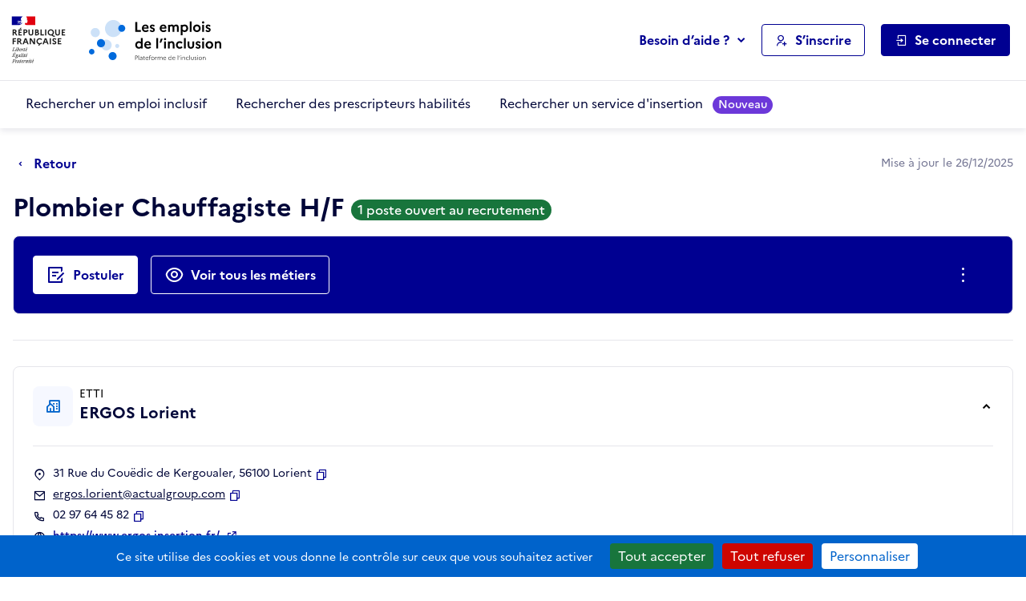

--- FILE ---
content_type: text/html; charset=utf-8
request_url: https://emplois.inclusion.beta.gouv.fr/company/job_description/82056/card?back_url=/company/job_description/12891/card%3Fback_url%3D/company/job_description/35677/card%253Fback_url%253D/company/job_description/16833/card%25253Fback_url%25253D/siae/job_description/12892/card%2525253Fback_url%2525253D/siae/job_description/16833/card%252525253Fback_url%252525253D/search/employers/results%25252525253Fdistance%25252525253D5%252525252526city%25252525253Dlanester-56%252525252526city_name%25252525253DLanester%25252525252B%2525252525252856%25252525252529%252525252526kind%25252525253D
body_size: 11071
content:



<!DOCTYPE HTML>
<html lang="fr">
    <head>
        <meta charset="utf-8">
        <title>
            Plombier Chauffagiste H/F - ERGOS Lorient - Les emplois de l'inclusion
        </title>
        
            <meta name="description"
                  content="Les emplois de l'inclusion facilitent le retour à l'emploi des personnes en situation d'exclusion par l'orientation et le recrutement auprès d'employeurs inclusifs (structures de l'insertion par l'activité économique et du secteur adapté)">
        
        <meta name="viewport" content="width=device-width, initial-scale=1">

        
        <meta name="title" content="Les emplois de l'inclusion">
        
        <meta name="htmx-config" content='{"includeIndicatorStyles": false, "allowScriptTags":false, "requestClass": "has-spinner-loading"}'>
        
        <meta property="og:type" content="website">
        <meta property="og:url" content="https://emplois.inclusion.beta.gouv.fr">
        <meta property="og:title" content="Les emplois de l'inclusion">
        <meta property="og:description"
              content="Les emplois de l'inclusion facilitent le retour à l'emploi des personnes en situation d'exclusion par l'orientation et le recrutement auprès d'employeurs inclusifs (structures de l'insertion par l'activité économique et du secteur adapté)">
        <meta property="og:image" content="https://emplois.inclusion.beta.gouv.fr/static/img/logo_metatags.572a85ce28e1.png">
        
        <meta property="twitter:card" content="summary_large_image">
        <meta property="twitter:url" content="https://emplois.inclusion.beta.gouv.fr">
        <meta property="twitter:title" content="Les emplois de l'inclusion">
        <meta property="twitter:description"
              content="Les emplois de l'inclusion facilitent le retour à l'emploi des personnes en situation d'exclusion par l'orientation et le recrutement auprès d'employeurs inclusifs (structures de l'insertion par l'activité économique et du secteur adapté)">
        <meta property="twitter:image" content="https://emplois.inclusion.beta.gouv.fr/static/img/logo_metatags.572a85ce28e1.png">

        <link rel="shortcut icon" href="/static/vendor/theme-inclusion/images/favicon.b48853d646f6.ico" type="image/ico">
        <link rel="stylesheet" href="/static/vendor/easymde/easymde.min.734ec795b2b4.css">
        <link rel="stylesheet" href="/static/vendor/theme-inclusion/stylesheets/app.2f4919e55e12.css">
        <link rel="stylesheet" href="/static/css/itou.f3ec529e6e1a.css">
        
    </head>
    <body class="">
        <noscript>
            <div class="alert alert-info" role="status">
                <p class="mb-0">
                    Pour bénéficier de toutes les fonctionnalités de ce site, l’activation de JavaScript est nécessaire.
                    Voici les <a href="https://www.enablejavascript.io/" target="_blank" rel="noopener" class="has-external-link">
                    instructions pour activer JavaScript dans votre navigateur Web</a>.
                </p>
            </div>
        </noscript>

        <nav role="navigation" aria-label="Accès rapide" class="c-skiplinks">
            <ul>
                <li>
                    <a href="#nav-primary">Aller au menu principal</a>
                </li>
                <li>
                    <a href="#main">Aller au contenu principal</a>
                </li>
            </ul>
        </nav>

        <div class="global-messages-container">
            
    
                





                
            
    

        </div>

        
            



<header role="banner" id="header">
    

<section class="s-header-print">
    <div class="container">
        <div class="row">
            <div class="col-md-auto d-flex align-items-center py-2">
                <img src="/static/vendor/theme-inclusion/images/logo-republique-francaise.45337c71bc8f.svg" height="70" alt="République Française">
            </div>
            <div class="col d-flex align-items-center">
                <img src="/static/vendor/theme-inclusion/images/logo-emploi-inclusion.eca222f9e7d4.svg" height="60" alt="Les emplois de l'inclusion">
            </div>
            <div class="col-auto d-flex align-items-center fs-sm d-none d-print-inline-flex">Imprimé le 25 janvier 2026</div>
        </div>
    </div>
</section>

    <section class="s-header">
        <div class="s-header__container container">
            <div class="s-header__row row">
                <div class="s-header__col s-header__col--logo-ministere col col-md-auto d-flex align-items-center pe-0">
                    <a href="/" class="s-header__logo-ministere">
                        <img src="/static/vendor/theme-inclusion/images/logo-republique-francaise.45337c71bc8f.svg" alt="Rébublique Française">
                    </a>
                </div>
                <div class="s-header__col s-header__col--logo-service col-auto d-flex align-items-center px-0">
                    <a href="/">
                        <img src="/static/vendor/theme-inclusion/images/logo-emploi-inclusion.eca222f9e7d4.svg" height="90" alt="Les emplois de l'inclusion">
                    </a>
                </div>
                <div class="s-header__col s-header__col--nav col d-none d-lg-inline-flex d-lg-flex align-items-center justify-content-end pe-0 pe-xl-3">
                    <nav role="navigation" id="nav-primary" aria-label="Navigation principale">
                        <ul>
                            <li class="d-none d-xl-inline-block dropdown">
                                <button type="button" class="btn btn-link dropdown-toggle mh-auto p-0" data-bs-toggle="dropdown" aria-haspopup="true" aria-controls="helpDropdown" aria-expanded="false">
                                    Besoin d’aide ?
                                </button>
                                <div class="dropdown-menu" id="helpDropdown">
                                    


<ul class="list-unstyled">
    <li>
        <a href="https://aide.emplois.inclusion.beta.gouv.fr/hc/fr"
           rel="noopener"
           class="dropdown-item has-external-link"
           target="_blank"
           aria-label="Accéder à l'espace de documentation (nouvel onglet)"
           data-matomo-event="true" data-matomo-category="help" data-matomo-action="clic" data-matomo-option="header_documentation">Documentation</a>
    </li>
    <li>
        <a href="https://aide.emplois.inclusion.beta.gouv.fr/hc/fr/articles/14733403281937--Comprendre-l-IAE"
           rel="noopener"
           class="dropdown-item has-external-link"
           target="_blank"
           aria-label="Qui peut bénéficier des contrats d'IAE ? (ouverture dans un nouvel onglet)"
           data-matomo-event="true" data-matomo-category="help" data-matomo-action="clic" data-matomo-option="header_comprendre-liae">Qui peut bénéficier des contrats d'IAE&nbsp;?</a>
    </li>
    
    <li>
        <a href="/announcements/news/" class="dropdown-item" aria-label="Les nouveautés du site des emplois de l'inclusion" data-matomo-event="true" data-matomo-category="help" data-matomo-action="clic" data-matomo-option="header_nouveautes">Nouveautés</a>
    </li>
</ul>

                                </div>
                            </li>
                            <li>
                                <a class="btn btn-ico btn-outline-primary" href="/signup/">
                                    <i class="ri-user-add-line" aria-hidden="true"></i>
                                    <span>S’inscrire</span>
                                </a>
                            </li>
                            <li class="dropdown dropdown-login">
                                <button class="btn btn-ico btn-primary" data-bs-toggle="dropdown" aria-haspopup="true" aria-controls="loginUserDropdown" aria-expanded="false">
                                    <i class="ri-login-box-line" aria-hidden="true"></i>
                                    <span>Se connecter</span>
                                </button>
                                <div class="dropdown-menu" id="loginUserDropdown">
                                    


<ul class="list-unstyled">
    <li>
        <a class="dropdown-item dropdown-item__summary" href="/login/job_seeker">
            <i class="ri-user-line" aria-hidden="true"></i>
            <strong>Candidat</strong>
        </a>
    </li>
    <li>
        <a class="dropdown-item dropdown-item__summary" href="/login/prescriber">
            <i class="ri-home-smile-2-line" aria-hidden="true"></i>
            <strong>Prescripteur</strong>
        </a>
    </li>
    <li>
        <a class="dropdown-item dropdown-item__summary" href="/login/employer">
            <i class="ri-community-line" aria-hidden="true"></i>
            <strong>Employeur inclusif</strong>
        </a>
    </li>
    <li>
        <a class="dropdown-item dropdown-item__summary" href="/login/labor_inspector">
            <i class="ri-government-line" aria-hidden="true"></i>
            <strong>Institution partenaire</strong>
        </a>
    </li>
</ul>

                                </div>
                            </li>
                        </ul>
                    </nav>
                </div>
                <div class="s-header__col s-header__col--burger col col-lg-auto d-flex align-items-center justify-content-end d-xl-none ps-0">
                    <button type="button" class="btn btn-link btn-ico pe-0" data-bs-toggle="offcanvas" data-bs-target="#offcanvasNav" aria-controls="offcanvasNav" aria-label="Ouvrir le menu de navigation principale pour mobile">
                        <i class="ri-menu-line" id="open" aria-hidden="true"></i>
                        <span>Menu</span>
                    </button>
                </div>
            </div>
        </div>
    </section>
    <section class="s-postheader d-none d-xl-block">
        <div class="s-postheader__container container">
            <div class="s-postheader__row row">
                <div class="s-postheader__col col-12 d-flex align-items-center">


    <nav role="navigation" aria-label="Navigation secondaire">
        <ul>
            
                <li>
                    <a  href="/search/employers">
                        Rechercher un emploi inclusif
                        
                    </a>
                </li>
            
                <li>
                    <a  href="/search/prescribers">
                        Rechercher des prescripteurs habilités
                        
                    </a>
                </li>
            
                <li>
                    <a  href="/search/services">
                        Rechercher un service d&#x27;insertion
                        
                            <span class="badge rounded-pill bg-important text-white badge-sm ms-2">Nouveau</span>
                        
                    </a>
                </li>
            
        </ul>
    </nav>

</div>
            </div>
        </div>
    </section>
    <div class="offcanvas" id="offcanvasNav" aria-label="Navigation principale pour mobile">
        <div class="offcanvas-header">
            <h4 class="h5 mb-0 btn-ico align-items-center" id="offcanvasApplyFiltersLabel">
                <i class="ri-menu-line" aria-hidden="true"></i>
                <span>Menu</span>
            </h4>
            <button type="button" class="btn-link px-2 me-n2" data-bs-dismiss="offcanvas" aria-label="Fermer">
                <i class="ri-close-line" aria-hidden="true"></i>
            </button>
        </div>
        <div class="offcanvas-body">


    <nav role="navigation" aria-label="Navigation secondaire pour mobile">
        <ul class="nav nav-tabs flex-column">
            
                <li class="nav-item">
                    <a href="/search/employers" class="nav-link">
                        <span>Rechercher un emploi inclusif</span>
                    </a>
                </li>
            
                <li class="nav-item">
                    <a href="/search/prescribers" class="nav-link">
                        <span>Rechercher des prescripteurs habilités</span>
                    </a>
                </li>
            
                <li class="nav-item">
                    <a href="/search/services" class="nav-link">
                        <span>Rechercher un service d&#x27;insertion</span>
                    </a>
                </li>
            
        </ul>
    </nav>

</div>
        <div class="offcanvas-footer flex-column align-items-stretch">
            <nav role="navigation" aria-label="Menu de navigation principale pour mobile">
                <div class="dropup-center dropdown-login">
                    <button class="btn btn-block btn-ico btn-primary" data-bs-toggle="dropdown" aria-haspopup="true" aria-controls="loginUserDropdownMobile" aria-expanded="false">
                        <i class="ri-login-box-line" aria-hidden="true"></i>
                        <span>Se connecter</span>
                    </button>
                    <div class="dropdown-menu" id="loginUserDropdownMobile">
                        


<ul class="list-unstyled">
    <li>
        <a class="dropdown-item dropdown-item__summary" href="/login/job_seeker">
            <i class="ri-user-line" aria-hidden="true"></i>
            <strong>Candidat</strong>
        </a>
    </li>
    <li>
        <a class="dropdown-item dropdown-item__summary" href="/login/prescriber">
            <i class="ri-home-smile-2-line" aria-hidden="true"></i>
            <strong>Prescripteur</strong>
        </a>
    </li>
    <li>
        <a class="dropdown-item dropdown-item__summary" href="/login/employer">
            <i class="ri-community-line" aria-hidden="true"></i>
            <strong>Employeur inclusif</strong>
        </a>
    </li>
    <li>
        <a class="dropdown-item dropdown-item__summary" href="/login/labor_inspector">
            <i class="ri-government-line" aria-hidden="true"></i>
            <strong>Institution partenaire</strong>
        </a>
    </li>
</ul>

                    </div>
                </div>
                <a class="btn btn-block btn-ico btn-outline-primary my-3" href="/signup/">
                    <i class="ri-user-add-line" aria-hidden="true"></i>
                    <span>S’inscrire</span>
                </a>
                <div class="dropup dropup-center">
                    <button type="button" class="btn btn-link btn-block dropdown-toggle p-0" data-bs-toggle="dropdown" aria-haspopup="true" aria-controls="helpDropdownMobile" aria-expanded="false">
                        Besoin d’aide ?
                    </button>
                    <div class="dropdown-menu" id="helpDropdownMobile">
                        


<ul class="list-unstyled">
    <li>
        <a href="https://aide.emplois.inclusion.beta.gouv.fr/hc/fr"
           rel="noopener"
           class="dropdown-item has-external-link"
           target="_blank"
           aria-label="Accéder à l'espace de documentation (nouvel onglet)"
           data-matomo-event="true" data-matomo-category="help" data-matomo-action="clic" data-matomo-option="header_documentation">Documentation</a>
    </li>
    <li>
        <a href="https://aide.emplois.inclusion.beta.gouv.fr/hc/fr/articles/14733403281937--Comprendre-l-IAE"
           rel="noopener"
           class="dropdown-item has-external-link"
           target="_blank"
           aria-label="Qui peut bénéficier des contrats d'IAE ? (ouverture dans un nouvel onglet)"
           data-matomo-event="true" data-matomo-category="help" data-matomo-action="clic" data-matomo-option="header_comprendre-liae">Qui peut bénéficier des contrats d'IAE&nbsp;?</a>
    </li>
    
    <li>
        <a href="/announcements/news/" class="dropdown-item" aria-label="Les nouveautés du site des emplois de l'inclusion" data-matomo-event="true" data-matomo-category="help" data-matomo-action="clic" data-matomo-option="header_nouveautes">Nouveautés</a>
    </li>
</ul>

                    </div>
                </div>
            </nav>
        </div>
    </div>
</header>

        

        <main id="main" role="main" class="s-main">
            <div class="toast-container" aria-live="polite" aria-atomic="true">

</div>

            <section class="s-title-02">
                <div class="s-title-02__container container">
                    <div class="s-title-02__row row">
                        <div class="s-title-02__col col-12">
                            
    



    <div class="c-navinfo">
        
            <div class="c-navinfo__prevstep">
                <a href="/company/job_description/12891/card?back_url=/company/job_description/35677/card%3Fback_url%3D/company/job_description/16833/card%253Fback_url%253D/siae/job_description/12892/card%25253Fback_url%25253D/siae/job_description/16833/card%2525253Fback_url%2525253D/search/employers/results%252525253Fdistance%252525253D5%2525252526city%252525253Dlanester-56%2525252526city_name%252525253DLanester%252525252B%25252525252856%252525252529%2525252526kind%252525253D" class="btn btn-ico btn-link ps-0" aria-label="Retour à la page précédente">
                    <i class="ri-arrow-drop-left-line ri-xl fw-medium" aria-hidden="true"></i>
                    <span>
                        Retour
                        
                    </span>
                </a>
            </div>
        
        
        <div class="c-navinfo__info">
                Mise à jour le 26/12/2025
            </div>
    </div>



                            
    
    
<div class="c-title">
    <div class="c-title__main">
            <h1>
                Plombier Chauffagiste H/F
                
                    <span class="badge badge-base rounded-pill bg-success">1 poste ouvert au recrutement</span>
                
            </h1>
        </div>
    
        <div class="c-title__cta" >
            
            
        
        </div>
    
    
</div>


                            
                                



                            
                            
    
        <div class="c-box c-box--action">
            <h2 class="visually-hidden">Actions rapides</h2>
            <div class="form-row align-items-center gx-3">
                
                    
                        <div class="form-group col-12 col-lg-auto">
                            
                            <a href="/apply/11164/start?job_description_id=82056&amp;back_url=/company/job_description/82056/card%3Fback_url%3D/company/job_description/12891/card%253Fback_url%253D/company/job_description/35677/card%25253Fback_url%25253D/company/job_description/16833/card%2525253Fback_url%2525253D/siae/job_description/12892/card%252525253Fback_url%252525253D/siae/job_description/16833/card%25252525253Fback_url%25252525253D/search/employers/results%2525252525253Fdistance%2525252525253D5%25252525252526city%2525252525253Dlanester-56%25252525252526city_name%2525252525253DLanester%2525252525252B%252525252525252856%2525252525252529%25252525252526kind%2525252525253D"
                               class="btn btn-lg btn-white btn-block btn-ico"
                               data-matomo-event="true" data-matomo-category="candidature" data-matomo-action="clic" data-matomo-option="start_application"
                               aria-label="Postuler auprès de l'employeur inclusif ERGOS Lorient">
                                <i class="ri-draft-line fw-medium" aria-hidden="true"></i>
                                <span>Postuler</span>
                            </a>
                        </div>
                    
                
                
                    <div class="form-group col-12 col-lg-auto">
                        <a href="#recrutements" class="btn btn-lg btn-outline-white btn-block btn-ico">
                            <i class="ri-eye-line fw-medium" aria-hidden="true"></i>
                            <span>Voir tous les métiers</span>
                        </a>
                    </div>
                
                <div class="form-group col-12 col-lg d-flex justify-content-center justify-content-lg-end">
                    <button class="btn btn-lg btn-ico btn-link-white" data-bs-toggle="dropdown" aria-expanded="false" aria-label="Ouverture et fermeture du menu des actions complémentaires">
                        <i class="ri-more-2-line ri-lg fw-normal" aria-hidden="true"></i>
                        <span class="d-lg-none">Autres actions</span>
                    </button>
                    <ul class="dropdown-menu">
                        <li>
                            <button class="dropdown-item btn-ico btn-link"
        type="button"
        
        data-it-clipboard-button="copy"
        data-it-copy-to-clipboard="https://emplois.inclusion.beta.gouv.fr/company/job_description/82056/card"
        data-bs-toggle="tooltip"
        data-bs-placement="top"
        data-bs-trigger="manual"
        data-bs-title="Copié !">
    <i class="ri-file-copy-line fw-normal" aria-hidden="true"></i>
    <span >Copier le lien de cette fiche de poste</span>
</button>

                        </li>
                        <li>
                            <a href="https://tally.so/r/m62GYo?companyID=11164&amp;jobdescriptionID=82056" rel="noopener" class="dropdown-item btn-ico btn-link" target="_blank">
                                <i class="ri-notification-4-line ri-lg fw-normal" aria-hidden="true"></i>
                                <span>Signaler cette fiche de poste</span>
                            </a>
                        </li>
                    </ul>
                </div>
            </div>
        </div>
    

                        </div>
                    </div>
                </div>
            </section>

            
    <section class="s-section">
        <div class="s-section__container container">
            <div class="row">
                <div class="s-section__col col-12 col-xxl-8 col-xxxl-9 order-2 order-xxl-1 mt-3 mt-xxl-0">
                    <div class="c-box">


<h2 class="h3">Informations générales</h2>
<ul class="list-data mb-3">
    
        <li>
            <small>Type de contrat</small>
            <strong>Contrat de mission intérimaire</strong>
        </li>
    
    
        <li>
            <small>Nombre d'heures par semaine</small>
            <strong>35h / semaine</strong>
        </li>
    
    <li>
        <small>Localisation du poste</small>
        <strong>Lorient - 56</strong>
    </li>
</ul>




    <hr class="my-4">
    <h2 class="h3">Description du poste</h2>
    <div class="mb-3 mb-md-4">
        
            <p>Ergos Actual Intérim Insertion recherche pour son client un plombier chauffagiste H/F.</p>
<p>Le poste est à pouvoir à partir du 10/06 et pour une longue période pouvant aller jusqu'à fin d'année 2024. <br>
Horaire: 8h-17h / fin 16h le vendredi<br>
Un véhicule de service vous sera attribué. La mission est à Vannes, toutefois le départ se fera obligatoirement de Lorient. <br>
Mission: installation d'équipements sanitaires et thermiques.</p>
<p>Chez Ergos, nous mettons tout en œuvre pour accompagner les personnes vers l'emploi, leur donner confiance et contribuer à leur développement.<br>
Travailler avec l'agence Ergos, qu'est-ce que ça vous apporte comme avantage ?<br>
- L'accès à un livret d'épargne pour vos indemnités et un taux d'intérêt allant jusqu'à 12% par an,<br>
- Un accompagnement personnalisé de 2 ans et un engagement mutuel pour un objectif commun : l'emploi stable et durable<br>
- Une équipe à l'écoute de vos projets de formation,<br>
- Un espace personnel dématérialisé dédié à vos contrats et vos fiches de paie,<br>
- Un espace personnel sur le site et l'application Actual pour : voir nos offres, mettre à jour votre profil, ajouter vos documents administratifs, demander vos acomptes, etc.<br>
- Différents services à votre disposition tout au long de votre parcours : mutuelle intérimaires santé, action logement, prévoyance, CSE Ergos, services FASTT, etc.<br>
- Un système de parrainage qui vous permet de gagner de l'argent !</p>
        
    </div>

    <hr class="my-4">
    <h2 class="h3">Profil recherché et prérequis</h2>
    <div>
        
            <p>Une expérience minium de 1 an sera demandée. Le permis B est nécessaire.</p>
        
    </div>





</div>
                </div>
                <div class="s-section__col col-12 col-xxl-4 col-xxxl-3 order-1 order-xxl-2 d-flex flex-column">
                    
                        

<div class="c-box c-box--structure ">
    <button class="c-box--structure__summary w-100"
            type="button"
            data-bs-toggle="collapse"
            data-bs-target="#collapseBoxStructure"
            aria-expanded="true"
            aria-controls="collapseBoxStructure">
        <i class="ri-community-line" aria-hidden="true"></i>
        <div>
            <span data-bs-toggle="tooltip" data-bs-title="Entreprise de travail temporaire d&#x27;insertion">ETTI</span>
            <span class="d-block h3">ERGOS Lorient</span>
        </div>
    </button>
    <div class="c-box--structure__detail collapse show" id="collapseBoxStructure">
        <hr class="my-4">
        <ul class="c-box--structure__list-contact">
            <li>
                <i class="ri-map-pin-2-line fw-normal me-2" aria-hidden="true"></i>
                <address class="m-0">31 Rue du Couëdic de Kergoualer, 56100 Lorient</address>
                <button class="btn-link fw-medium ms-1"
        type="button"
        
        data-it-clipboard-button="copy"
        data-it-copy-to-clipboard="31 Rue du Couëdic de Kergoualer, 56100 Lorient"
        data-bs-toggle="tooltip"
        data-bs-placement="top"
        data-bs-trigger="manual"
        data-bs-title="Copié !">
    <i class="ri-file-copy-line fw-normal" aria-hidden="true"></i>
    <span class="visually-hidden">Copier</span>
</button>

            </li>
            
    <li>
    <i class="ri-mail-line fw-normal me-2" aria-hidden="true"></i>
    <a href="mailto:ergos.lorient@actualgroup.com" aria-label="Contact par mail" class="text-break">ergos.lorient@actualgroup.com</a>
    <button class="btn-link fw-medium ms-1"
        type="button"
        
        data-it-clipboard-button="copy"
        data-it-copy-to-clipboard="ergos.lorient@actualgroup.com"
        data-bs-toggle="tooltip"
        data-bs-placement="top"
        data-bs-trigger="manual"
        data-bs-title="Copié !">
    <i class="ri-file-copy-line fw-normal" aria-hidden="true"></i>
    <span class="visually-hidden">Copier</span>
</button>

</li>




    
<li>
    <i class="ri-phone-line fw-normal me-2" aria-hidden="true"></i>
    02 97 64 45 82
    <button class="btn-link fw-medium ms-1"
        type="button"
        
        data-it-clipboard-button="copy"
        data-it-copy-to-clipboard="0297644582"
        data-bs-toggle="tooltip"
        data-bs-placement="top"
        data-bs-trigger="manual"
        data-bs-title="Copié !">
    <i class="ri-file-copy-line fw-normal" aria-hidden="true"></i>
    <span class="visually-hidden">Copier</span>
</button>

</li>




    <li>
    <i class="ri-global-line fw-normal me-2" aria-hidden="true"></i>
    <a href="https://www.ergos-insertion.fr/" rel="noopener" target="_blank" class="btn-link fw-medium has-external-link" aria-label="Site web (ouverture dans un nouvel onglet)">
        https://www.ergos-insertion.fr/
    </a>
</li>



        </ul>
        
            
                
                
                    
                
                <a href="/company/11164/card?back_url=/company/job_description/12891/card%3Fback_url%3D/company/job_description/35677/card%253Fback_url%253D/company/job_description/16833/card%25253Fback_url%25253D/siae/job_description/12892/card%2525253Fback_url%2525253D/siae/job_description/16833/card%252525253Fback_url%252525253D/search/employers/results%25252525253Fdistance%25252525253D5%252525252526city%25252525253Dlanester-56%252525252526city_name%25252525253DLanester%25252525252B%2525252525252856%25252525252529%252525252526kind%25252525253D" class="btn btn-secondary btn-block mt-4" >Voir la fiche de l'entreprise</a>
            
        
    </div>
</div>

                    
                </div>
            </div>
        </div>
    </section>

    
        <section id="recrutements" class="s-tabs-01 mt-0 pt-0">
            <div class="s-tabs-01__container container">
                <div class="s-tabs-01__row row">
                    <div class="s-tabs-01__col col-12">
                        <h2 class="visually-hidden" id="recrutements-title">Recrutements de la structure</h2>
                        <ul class="s-tabs-01__nav nav nav-tabs" role="tablist" data-it-sliding-tabs="true" aria-labelledby="recrutements-title">
                            <li class="nav-item" role="presentation">
                                <a id="recrutements-en-cours-tab" class="nav-link active" role="tab" href="#recrutements-en-cours" data-bs-toggle="tab" aria-selected="true" aria-controls="recrutements-en-cours">
                                    <span>Recrutements en cours dans cette structure</span>
                                    <span class="badge badge-sm rounded-pill ms-2">2</span>
                                </a>
                            </li>
                        </ul>
                        <div class="tab-content">
                            <div id="recrutements-en-cours" class="tab-pane fade active show" aria-labelledby="recrutements-en-cours-tab" role="tabpanel">
                                <ul class="list-group list-group-flush list-group-link">
                                    
                                        


<li class="list-group-item list-group-item-action">
    <div class="d-flex align-items-center">
        <div>
            <div class="d-flex flex-column flex-lg-row align-items-lg-center">
                
                    <a href="https://emplois.inclusion.beta.gouv.fr/company/job_description/106502/card?back_url=/company/job_description/12891/card%3Fback_url%3D/company/job_description/35677/card%253Fback_url%253D/company/job_description/16833/card%25253Fback_url%25253D/siae/job_description/12892/card%2525253Fback_url%2525253D/siae/job_description/16833/card%252525253Fback_url%252525253D/search/employers/results%25252525253Fdistance%25252525253D5%252525252526city%25252525253Dlanester-56%252525252526city_name%25252525253DLanester%25252525252B%2525252525252856%25252525252529%252525252526kind%25252525253D"
                       class="fw-bold stretched-link order-2 order-md-1"
                       data-matomo-event="true" data-matomo-category="candidature" data-matomo-action="clic" data-matomo-option="clic-metiers">Peintre ravaleur N2 minimum H/F</a>
                
                
            </div>
            <span class="fs-sm mt-1 d-flex align-items-center">
                <i class="ri-map-pin-2-line ri-sm me-1" aria-hidden="true"></i>
                
                    Hennebont (56)
                
            </span>
        </div>
        <div class="mt-lg-0 ms-auto d-flex flex-column align-items-end justify-content-center">
            
                <span class="badge badge-xs rounded-pill bg-accent-02-light text-primary">CDD insertion</span>
            
            
                <span class="badge badge-xs rounded-pill bg-accent-02-light text-primary mt-1">35h/semaine</span>
            
        </div>
    </div>
</li>

                                    
                                        


<li class="list-group-item list-group-item-action">
    <div class="d-flex align-items-center">
        <div>
            <div class="d-flex flex-column flex-lg-row align-items-lg-center">
                
                    <a href="https://emplois.inclusion.beta.gouv.fr/company/job_description/118941/card?back_url=/company/job_description/12891/card%3Fback_url%3D/company/job_description/35677/card%253Fback_url%253D/company/job_description/16833/card%25253Fback_url%25253D/siae/job_description/12892/card%2525253Fback_url%2525253D/siae/job_description/16833/card%252525253Fback_url%252525253D/search/employers/results%25252525253Fdistance%25252525253D5%252525252526city%25252525253Dlanester-56%252525252526city_name%25252525253DLanester%25252525252B%2525252525252856%25252525252529%252525252526kind%25252525253D"
                       class="fw-bold stretched-link order-2 order-md-1"
                       data-matomo-event="true" data-matomo-category="candidature" data-matomo-action="clic" data-matomo-option="clic-metiers">Peintre ravaleur - poseur en ITE</a>
                
                
            </div>
            <span class="fs-sm mt-1 d-flex align-items-center">
                <i class="ri-map-pin-2-line ri-sm me-1" aria-hidden="true"></i>
                
                    Mauron (56)
                
            </span>
        </div>
        <div class="mt-lg-0 ms-auto d-flex flex-column align-items-end justify-content-center">
            
                <span class="badge badge-xs rounded-pill bg-accent-02-light text-primary">Contrat de mission intérimaire</span>
            
            
                <span class="badge badge-xs rounded-pill bg-accent-02-light text-primary mt-1">39h/semaine</span>
            
        </div>
    </div>
</li>

                                    
                                </ul>
                            </div>
                        </div>
                    </div>
                </div>
            </div>
        </section>
    

    
        <section class="s-section" data-track-content data-content-name="dora-di-banner">
    <div class="s-section__container container">
        <div class="row">
            <div class="col-12">
                <div class="c-box">
                    <h3 class="mb-3 mb-lg-4">Découvrez l'offre d'insertion disponible sur votre territoire</h3>
                    <div class="row">
                        <div class="col-12">
                            
                            <iframe src="https://api.data.inclusion.gouv.fr/widget/?token=eyJhbGciOiJIUzI1NiIsInR5cCI6IkpXVCJ9.eyJzdWIiOiJlbXBsb2lzLXByb2Qtd2lkZ2V0IiwiYWRtaW4iOmZhbHNlLCJhbGxvd2VkX29yaWdpbnMiOlsiZW1wbG9pcy5pbmNsdXNpb24uYmV0YS5nb3V2LmZyIl19.RoxXbZyNbajFNsSwkMRPfbwJw3SZkWb5QUMF-jF_aR4&code_commune=56121&score_qualite_minimum=0.9&size=3&display_form=False&exclure_doublons=True" class="w-100" style="min-height: 390px;"></iframe>
                            
                        </div>
                    </div>
                </div>
            </div>
        </div>
    </div>
</section>

    


        </main>

        
            



<footer role="contentinfo" id="footer">

    <section class="s-footer-quick">
        <div class="s-footer-quick__container container">
            <div class="s-footer-quick__row row">
                <div class="s-footer-quick__col col-12 col-md-6 col-lg-auto">
                    <strong>Accès rapides</strong>
                    <ul>
                        <li>
                            <a href="/search/employers">Rechercher un emploi inclusif</a>
                        </li>
                        <li>
                            <a href="/search/prescribers">Rechercher des prescripteurs habilités</a>
                        </li>
                        <li>
                            <a href="/versions/">Journal des modifications</a>
                        </li>
                    </ul>
                </div>

                <div class="s-footer-quick__col col-12 col-md-6 col-lg-auto">
                    <strong>Besoin d'aide ?</strong>
                    <ul>
                        <li>
                            <a href="https://aide.emplois.inclusion.beta.gouv.fr/hc/fr" rel="noopener" target="_blank" aria-label="Accéder à l'espace de documentation (nouvel onglet)" data-matomo-event="true" data-matomo-category="help" data-matomo-action="clic" data-matomo-option="footer_documentation">Documentation</a>
                        </li>
                        <li>
                            <a href="https://aide.emplois.inclusion.beta.gouv.fr/hc/fr/articles/14733403281937--Comprendre-l-IAE"
                               rel="noopener"
                               target="_blank"
                               aria-label="Qui peut bénéficier des contrats d'IAE ? (ouverture dans un nouvel onglet)"
                               data-matomo-event="true" data-matomo-category="help" data-matomo-action="clic" data-matomo-option="footer_comprendre-liae">Qui peut bénéficier des contrats d'IAE&nbsp;?</a>
                        </li>
                        <li>
                            <a href="https://updown.io/p/vjjst" target="_blank" aria-label="Disponibilité (ouverture dans un nouvel onglet)">Disponibilité</a>
                        </li>
                    </ul>
                </div>

                <div class="s-footer-quick__col col-12 col-lg-auto">
                    <strong>Réseaux sociaux</strong>
                    <ul>
                        <li>
                            <a href="https://www.linkedin.com/company/inclusion-gouv/" target="_blank" aria-label="Rejoignez-nous sur Linkedin (lien externe)"><i class="ri-linkedin-box-fill text-dark" aria-hidden="true"></i> LinkedIn</a>
                        </li>
                        <li>
                            <a href="https://www.facebook.com/communaute.inclusion.gouv" target="_blank" aria-label="Rejoignez-nous sur Facebook (lien externe)"><i class="ri-facebook-box-fill text-dark" aria-hidden="true"></i> Facebook</a>
                        </li>
                        <li>
                            <a href="https://www.youtube.com/@LaPlateformedelinclusion/videos" target="_blank" aria-label="Rejoignez-nous sur Youtube (lien externe)"><i class="ri-youtube-fill text-dark" aria-hidden="true"></i> Youtube</a>
                        </li>
                    </ul>
                </div>
            </div>
        </div>
    </section>

    <section class="s-footer-gip">
        <div class="s-footer-gip__container container">
            <div class="s-footer-gip__row row">
                <div class="s-footer-gip__col s-footer-gip__col--logo col-12 col-md-6 col-lg-auto">
                    <a href="https://inclusion.beta.gouv.fr/" target="_blank" aria-label="Découvrez les services de la plateforme de l'inclusion (lien externe)">
                        <img src="/static/vendor/theme-inclusion/images/logo-plateforme-inclusion.0e273451450d.svg" height="80" alt="Logo de la Plateforme de l'inclusion">
                    </a>
                </div>
                <div class="s-footer-gip__col col-12 col-md-6 col-lg">
                    <p class="mb-1">
                        <strong>Ce service fait partie de la Plateforme de l’inclusion</strong>
                    </p>
                    <p class="m-0">
                        Découvrez les outils qui portent l'inclusion au
                        <br class="d-none d-md-inline">
                        coeur de leur service. A chaque service, son objectif.
                        <br>
                        <a href="https://inclusion.beta.gouv.fr/" target="_blank" class="has-external-link" aria-label="Découvrez les services de la plateforme de l'inclusion (lien externe)">Découvrez nos services</a>
                    </p>
                </div>
                <div class="s-footer-gip__col s-footer-gip__col--links col-12 col-lg-auto">
                    <ul>
                        <li>
                            <a href="https://beta.gouv.fr/" target="_blank" aria-label="Incubateur de services publics numériques — beta.gouv.fr (lien externe)">beta.gouv.fr</a>
                        </li>
                        <li>
                            <a href="https://www.data.gouv.fr/fr/" target="_blank" aria-label="Data.gouv.fr (lien externe)">data.gouv.fr</a>
                        </li>
                        <li>
                            <a href="https://api.gouv.fr/" target="_blank" aria-label="Simplifiez le partage et la circulation des données administratives grace à api.gouv.fr (lien externe)">api.gouv.fr</a>
                        </li>
                    </ul>
                </div>
            </div>
        </div>
    </section>

    <section class="s-footer-legal">
        <div class="s-footer-legal__container container">

<div class="s-footer-legal__row row">
    <div class="s-footer-legal__col col-12">
        <ul>
            <li>
                <a href="/accessibility/">Accessibilité : partiellement conforme</a>
            </li>
            <li>
                <a href="https://github.com/gip-inclusion/les-emplois" rel="noopener" target="_blank">Code source</a>
            </li>
            <li>
                <a href="/static/pdf/syntheseSecurite.3afb73995b97.pdf" rel="noopener" target="_blank">Sécurité : Homologation avec MonServiceSécurisé</a>
            </li>
            <li>
                <a href="/legal/notice/">Mentions légales</a>
            </li>
            <li>
                <a href="/legal/terms/">Conditions générales</a>
            </li>
            <li>
                <a href="/legal/privacy/">Confidentialité</a>
            </li>
            <li>
                <a href="/stats/">Statistiques, lexiques et indicateurs</a>
            </li>
        </ul>
        <p>
            Sauf mention contraire, tous les contenus de ce site sont sous licence <a href="https://github.com/etalab/licence-ouverte/blob/master/LO.md" target="_blank" aria-label="Licence ouverte Etalab (lien externe)">etalab-2.0</a>
        </p>
    </div>
</div>
</div>
    </section>
</footer>

        

        <div class="visually-hidden">
            <a href="#header">Retour au début de la page</a>
        </div>

        <script src="/static/vendor/jquery/jquery.min.2c872dbe60f4.js"></script>
        <script src="/static/vendor/bootstrap/popper.min.5e55723e7f17.js"></script>
        <script src="/static/vendor/bootstrap/bootstrap.min.1d3fef5019c9.js"></script>
        <script src="/static/vendor/duetds-date-picker/duet.dbfcb59d4538.js"></script>
        <script src="/static/vendor/easymde/easymde.min.ba851224b207.js"></script>
        <script src="/static/vendor/tiny-slider/min/tiny-slider.ee7bc9f5498d.js"></script>
        <script src="/static/vendor/intro-js/intro.min.7e4416a5f1b3.js"></script>
        <script src="/static/vendor/theme-inclusion/javascripts/app.f29b49a16a6a.js"></script>
        <script src="/static/django_htmx/htmx.min.0183c5f88ab4.js"></script>
        <script src="/static/js/easymde_config.752b8d8851b3.js"></script>
        <script src="/static/js/htmx_handlers.0cea53d112bc.js"></script>
        <script src="/static/js/modal_control.629fe4bc8870.js"></script>
        <script src="/static/js/utils.5f6a4c376f9e.js"></script>
        <script src="/static/js/duet_date_picker_widget.309230e4c47e.js"></script>
        <script src="/static/admin/js/vendor/select2/select2.full.min.fcd7500d8e13.js"></script>
        <script src="/static/admin/js/vendor/select2/i18n/fr.05e0542fcfe6.js"></script>
        <script src="/static/django_select2/django_select2.f7766d975e55.js"></script>

        <script nonce="Cm0MwJGTo9MTB8UoJ10VIw==">
            // Gives focus and scroll to a specific element
            const thisElToFocus = document.querySelector("[data-emplois-give-focus-if-exist]");
            if (thisElToFocus) {
                if (typeof thisElToFocus.focus === "function") {
                    thisElToFocus.focus();
                }
                thisElToFocus.scrollIntoView({
                    behavior: "smooth"
                });
            }
        </script>

        

<script src="/static/vendor/tarteaucitron/tarteaucitron.dc774348d162.js"></script>

<script nonce="Cm0MwJGTo9MTB8UoJ10VIw==">
    // Tarteaucitron's language is set according to the browser configuration
    // but a lot of users don't know how to change it.
    // This can be forced only by using a global `var` statement.
    // https://github.com/AmauriC/tarteaucitron.js/blob/98b02b0bdda670bd953752d85443c3fd77dde724/tarteaucitron.js#L5
    var tarteaucitronForceLanguage = "fr";

    /* beautify ignore:start */
    tarteaucitron.init({
        "privacyUrl": "", /* Privacy policy url */
        "bodyPosition": "bottom", /* or top to bring it as first element for accessibility */
        "hashtag": "#tarteaucitron", /* Open the panel with this hashtag */
        "cookieName": "tarteaucitron", /* Cookie name */
        "orientation": "bottom", /* Banner position (top - bottom - middle - popup) */
        "groupServices": false, /* Group services by category */
        "showDetailsOnClick": true, /* Click to expand the description */
        "serviceDefaultState": "wait", /* Default state (true - wait - false) */
        "showAlertSmall": false, /* Show the small banner on bottom right */
        "cookieslist": false, /* Show the cookie list in a mini banner */
        "cookieslistEmbed": false, /* Show the cookie list on the control panel */
        "showIcon": true, /* Show cookie icon to manage cookies */
        // "iconSrc": "", /* Optional: URL or base64 encoded image */
        "iconPosition": "BottomRight", /* Position of the icon between BottomRight, BottomLeft, TopRight and TopLeft */
        "adblocker": false, /* Show a Warning if an adblocker is detected */
        "DenyAllCta": true, /* Show the deny all button */
        "AcceptAllCta": true, /* Show the accept all button when highPrivacy on */
        "highPrivacy": true, /* HIGHLY RECOMMANDED Disable auto consent */
        "alwaysNeedConsent": false, /* Ask the consent for "Privacy by design" services */
        "handleBrowserDNTRequest": false, /* If Do Not Track == 1, disallow all */
        "removeCredit": true, /* Remove credit link */
        "moreInfoLink": true, /* Show more info link */
        "useExternalCss": true, /* If false, the tarteaucitron.css file will be loaded */
        "useExternalJs": false, /* If false, the tarteaucitron.services.js file and lang files will be loaded */
        // "cookieDomain": ".my-multisite-domaine.fr", /* Shared cookie for subdomain website */
        "readmoreLink": "", /* Change the default readmore link pointing to tarteaucitron.io */
        "mandatory": true, /* Show a message about mandatory cookies */
        "mandatoryCta": true, /* Show the disabled accept button when mandatory on */
        // "customCloserId": "", /* Optional a11y: Custom element ID used to open the panel */
        "googleConsentMode": true, /* Enable Google Consent Mode v2 for Google ads and GA4 */
        "bingConsentMode": true, /* Enable Bing Consent Mode for Clarity and Bing Ads */
        "pianoConsentMode": true, /* Enable Piano Analytics Consent Mode */
        "pianoConsentModeEssential": false, /* Load in Essential mode instead of opt-out by default */
        "softConsentMode": false, /* Soft consent mode (consent is required to load the services) */
        "dataLayer": false, /* Send an event to dataLayer with the services status */
        "serverSide": false, /* Server side only, tags are not loaded client side */
        "partnersList": false /* Details the number of partners on the popup and middle banner */
    });

    
    // Matomo :
    tarteaucitron.user.matomoId = 117;
    tarteaucitron.user.matomoHost = 'https://matomo.inclusion.gouv.fr/';
    tarteaucitron.user.matomoMore = function () {
        // Executed after trackPageView.
        window._paq.push(['trackVisibleContentImpressions']);
    };
    (tarteaucitron.job = tarteaucitron.job || []).push('matomo');
    
    /* beautify ignore:end */

    // livestorm
    tarteaucitron.services.livestorm = {
        "key": "livestorm",
        "type": "video",
        "name": "Livestorm",
        "uri": "https://livestorm.co/fr/politique-confidentialite",
        "needConsent": true,
        "cookies": [],
        "js": function() {
            "use strict";
            tarteaucitron.fallback(['js-tac-livestorm'], function(x) {
                var frame_title = tarteaucitron.fixSelfXSS(x.getAttribute("title") || 'livestorm iframe'),
                    height = tarteaucitron.fixSelfXSS(x.getAttribute("height") || '365'),
                    url = tarteaucitron.fixSelfXSS(x.getAttribute("data-url"));
                return '<iframe title="' + frame_title + '" src="' + url + '" style="min-height:' + height + 'px;" allowtransparency allowfullscreen></iframe>';
            });
        },
        "fallback": function() {
            "use strict";
            var id = 'livestorm';
            tarteaucitron.fallback(['js-tac-livestorm'], function(elem) {
                elem.style.width = elem.getAttribute('width');
                elem.style.height = "365px";
                return tarteaucitron.engage(id);
            });
        }
    };
    (tarteaucitron.job = tarteaucitron.job || []).push('livestorm');

    // metabase
    tarteaucitron.services.metabase = {
        "key": "metabase",
        "type": "other",
        "name": "Metabase",
        "uri": "https://www.metabase.com/privacy-policies",
        "needConsent": true,
        "cookies": [],
        "js": function() {
            "use strict";
            tarteaucitron.fallback(['js-tac-metabase'], function(x) {
                var frame_title = tarteaucitron.fixSelfXSS(x.getAttribute("title") || 'metabase iframe'),
                    height = tarteaucitron.fixSelfXSS(x.getAttribute("height") || '365'),
                    url = tarteaucitron.fixSelfXSS(x.getAttribute("data-url"));
                return '<iframe title="' + frame_title + '" src="' + url + '" style="min-height:' + height + 'px;" allowtransparency allowfullscreen></iframe>';
            });
        },
        "fallback": function() {
            "use strict";
            var id = 'metabase';
            tarteaucitron.fallback(['js-tac-metabase'], function(elem) {
                elem.style.width = elem.getAttribute('width');
                elem.style.height = "365px";
                return tarteaucitron.engage(id);
            });
        }
    };
    (tarteaucitron.job = tarteaucitron.job || []).push('metabase');

    // tally
    tarteaucitron.services.tally = {
        "key": "tally",
        "type": "other",
        "name": "Tally",
        "uri": "https://tally.so/help/terms-and-privacy",
        "needConsent": true,
        "cookies": [],
        "js": function() {
            "use strict";
            tarteaucitron.fallback(['js-tac-tally'], function(x) {
                var frame_title = tarteaucitron.fixSelfXSS(x.getAttribute("title") || 'tally iframe'),
                    height = tarteaucitron.fixSelfXSS(x.getAttribute("height") || '365'),
                    url = tarteaucitron.fixSelfXSS(x.getAttribute("data-url"));
                return '<iframe title="' + frame_title + '" src="' + url + '" style="min-height:' + height + 'px;" allowtransparency allowfullscreen></iframe>';
            });
        },
        "fallback": function() {
            "use strict";
            var id = 'tally';
            tarteaucitron.fallback(['js-tac-tally'], function(elem) {
                elem.style.width = elem.getAttribute('width');
                elem.style.height = "365px";
                return tarteaucitron.engage(id);
            });
        }
    };
    (tarteaucitron.job = tarteaucitron.job || []).push('tally');
</script>


    
    <script id="matomo-custom-init" nonce="Cm0MwJGTo9MTB8UoJ10VIw==">
        /* beautify ignore:start */
        window._paq = window._paq || [];
        /* tracker methods like "setCustomDimension" should be called before "trackPageView" */
        window._paq.push(['setCustomDimension', 1, "anonymous"]);
        window._paq.push(['setCustomDimension', 3, ""]);
        window._paq.push(['setCustomDimension', 4, ""]);

        

        window._paq.push(['setCustomUrl', new URL('company/job_description/&lt;int:job_description_id&gt;/card', window.location.origin).href]);

        
            window._paq.push(['setDocumentTitle', 'Détails de la fiche de poste']);
        
        /* beautify ignore:end */
    </script>
    <script src="/static/js/matomo.b6b66c934294.js"></script>



        

        <script nonce="Cm0MwJGTo9MTB8UoJ10VIw==">
            // Show any toasts present in the loaded DOM
            htmx.onLoad((target) => {
                $(".toast-container .toast", target).each(function() {
                    $(this).toast("show");
                });
            });
        </script>

        
    
    <script src="/static/js/sliding_tabs.3164e90fe599.js"></script>
    <script src='/static/js/htmx_compat.33d74e1b6d31.js'></script>


        

        
            





        
    </body>
</html>


--- FILE ---
content_type: text/javascript
request_url: https://emplois.inclusion.beta.gouv.fr/static/js/duet_date_picker_widget.309230e4c47e.js
body_size: 994
content:
"use strict"

const initDuetDatePicker = function () {
  document.querySelectorAll("duet-date-picker").forEach(pickerInstance => {

    pickerInstance.dateAdapter = {

      parse(value = "", createDate) {
        const DATE_FORMAT = /^(\d{2})\/(\d{2})\/(\d{4})$/
        const matches = value.match(DATE_FORMAT)
        if (matches) {
          return createDate(matches[3], matches[2], matches[1])
        }
      },

      format(date) {
        const day = ('0' + date.getDate()).slice(-2)
        const month = ('0' + `${date.getMonth() + 1}`).slice(-2)
        return `${day}/${month}/${date.getFullYear()}`
      },

    }

    // Automatically insert slashes '/' in date fields.
    pickerInstance.addEventListener("input", event => {
      if (event.inputType === "insertText") {
        // Remove typed '/' after the automatically inserted '/'.
        // When user inputs "01/", we don’t want the input value to be "01//".
        if (event.target.value.slice(-2) === "//") {
          event.target.value = event.target.value.slice(0, -1);
        }

        if ([2, 5].includes(event.target.value.length)) {
          event.target.value = `${event.target.value}/`;
        }
      }
    });

    pickerInstance.localization = {
      buttonLabel: "Choisir une date",
      placeholder: "JJ/MM/AAAA",
      selectedDateMessage: "La date sélectionnée est",
      prevMonthLabel: "Mois précédent",
      nextMonthLabel: "Mois suivant",
      monthSelectLabel: "Mois",
      yearSelectLabel: "Année",
      closeLabel: "Fermer la fenêtre",
      calendarHeading: "Choisir une date",
      dayNames: ["Dimanche", "Lundi", "Mardi", "Mercredi", "Jeudi", "Vendredi", "Samedi"],
      monthNames: [
        "Janvier",
        "Février",
        "Mars",
        "Avril",
        "Mai",
        "Juin",
        "Juillet",
        "Août",
        "Septembre",
        "Octobre",
        "Novembre",
        "Décembre",
      ],
      monthNamesShort: ["Jan", "Fév", "Mar", "Avr", "Mai", "Jun", "Jui", "Aoû", "Sep", "Oct", "Nov", "Déc"],
      locale: "fr-FR",
    }

  })
};

initDuetDatePicker();

